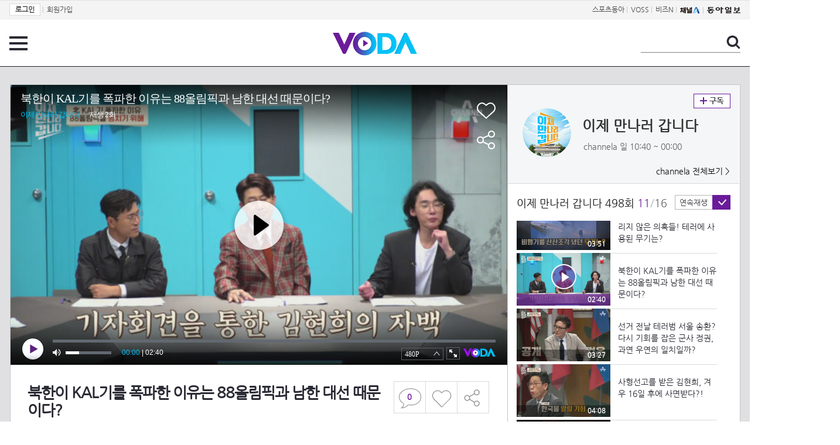

--- FILE ---
content_type: text/html; charset=UTF-8
request_url: https://voda.donga.com/view/3/all/39/2770279/1
body_size: 10668
content:
<!doctype html>
<html lang="ko">
    <head>
        <title>북한이 KAL기를 폭파한 이유는 88올림픽과 남한 대선 때문이다? | 보다</title>
        <meta name='keywords' content='보다, VODA, 동아일보, 동아닷컴, news, donga.com, voda'>
        <meta name='description' content="[21.07.04] 이만갑 498회 김현희가 밝힌 북한이 KAL기를 폭파한 이유! 채널A 이제 만나러 갑니다 매주(일) 밤 11시 방송">
        <meta name='writer' content='동아닷컴'>
        <meta http-equiv='Content-Type' content='text/html; charset=utf-8'>
        <meta http-equiv="X-UA-Compatible" content="IE=edge">
        <meta property="og:image" content="https://dimg.donga.com/egc/CDB/VODA/Article/CA1/WPG2110157D/60/e1/d3/87/60e1d387190da0a0a0a.jpg"/>
        <meta name='robots' content='index,follow'/><meta name='googlebot' content='index,follow'/><meta name='referrer' content='no-referrer-when-downgrade'><meta property='og:type' content='video'><meta property='og:site_name' content='voda.donga.com' /><meta property='og:title' content='북한이 KAL기를 폭파한 이유는 88올림픽과 남한 대선 때문이다?'/><meta property='og:image' content='https://dimg.donga.com/egc/CDB/VODA/Article/CA1/WPG2110157D/60/e1/d3/87/60e1d387190da0a0a0a.jpg'/><meta property='og:description' content='[21.07.04] 이만갑 498회 김현희가 밝힌 북한이 KAL기를 폭파한 이유! 채널A 이제 만나러 갑니다 매주(일) 밤 11시 방송'><meta property='og:url' content='https://voda.donga.com/view/3/all/39/2770279/1'><meta property='og:video' content='https://voda.donga.com/play?cid=2770279&isAutoPlay=0'><meta property='og:video:url' content='https://voda.donga.com/play?cid=2770279&isAutoPlay=0'><meta property='og:video:type' content='text/html' /><meta property='og:video:width' content='476'><meta property='og:video:height' content='268'><meta property='og:video' content='https://voda.donga.com/play?cid=2770279&isAutoPlay=0'><meta property='og:video:url' content='https://voda.donga.com/play?cid=2770279&isAutoPlay=0'><meta property='og:video:type' content='application/x-shockwave-flash' /><meta property='og:video:width' content='476'><meta property='og:video:height' content='268'><meta name='twitter:card' content='summary' /><meta name='twitter:image:src' content='https://dimg.donga.com/egc/CDB/VODA/Article/CA1/WPG2110157D/60/e1/d3/87/60e1d387190da0a0a0a.jpg' /><meta name='twitter:site' content='@dongamedia' /><meta name='twitter:url' content='https://voda.donga.com/view/3/all/39/2770279/1' /><meta name='twitter:description' content='[21.07.04] 이만갑 498회 김현희가 밝힌 북한이 KAL기를 폭파한 이유! 채널A 이제 만나러 갑니다 매주(일) 밤 11시 방송' /><meta name='twitter:title' content='북한이 KAL기를 폭파한 이유는 88올림픽과 남한 대선 때문이다?' />
        <link rel="image_src" href="https://dimg.donga.com/egc/CDB/VODA/Article/CA1/WPG2110157D/60/e1/d3/87/60e1d387190da0a0a0a.jpg" />
        <link rel='stylesheet' type='text/css' href='https://image.donga.com/voda/pc/2016/css/style.css?t=20240708'>
        <script type="text/javascript" src="https://image.donga.com/donga/js.v.1.0/jquery-latest.js"></script>
        <script type='text/javascript' src='https://image.donga.com/donga/js.v.1.0/jquery-ui.js'></script>
        <script type='text/javascript' src='https://image.donga.com/donga/js.v.1.0/jquery-cookie.js'></script>
        <script type='text/javascript' src='https://image.donga.com/donga/js.v.1.0/donga.js'></script>
            <script type="application/ld+json">
    {
      "@context": "https://schema.org",
      "@type": "VideoObject",
      "name": "북한이 KAL기를 폭파한 이유는 88올림픽과 남한 대선 때문이다?",
      "description": "[21.07.04] 이만갑 498회 김현희가 밝힌 북한이 KAL기를 폭파한 이유! 채널A 이제 만나러 갑니다 매주(일) 밤 11시 방송",
      "thumbnailUrl": [
        "https://dimg.donga.com/egc/CDB/VODA/Article/CA1/WPG2110157D/60/e1/d3/87/60e1d387190da0a0a0a.jpg"
       ],
      "uploadDate": "2021-07-05T00:20:00+09:00",
      "duration": "PT2M40S",
      "contentUrl": "https://voda.donga.com/play?cid=2770279&isAutoPlay=0",
      "embedUrl": "https://voda.donga.com/view/3/all/39/2770279/1",
      "regionsAllowed": ["kr"]
    }
    </script>
        <script type='text/javascript' src='https://image.donga.com/dac/VODA/voda_view_head_taboola.js'></script>
        
<script type="text/javascript" src="https://image.donga.com/donga/js.v.1.0/GAbuilder.js?t=20240911"></script>
<script type="text/javascript">
gabuilder = new GAbuilder('GTM-PSNN4TX') ;
let pageviewObj = {
    'up_login_status' : 'N'
}
gabuilder.GAScreen(pageviewObj);
</script>
    </head>
    <body >
        
<!-- Google Tag Manager (noscript) -->
<noscript><iframe src='https://www.googletagmanager.com/ns.html?id=GTM-PSNN4TX' height='0' width='0' style='display:none;visibility:hidden'></iframe></noscript>
<!-- End Google Tag Manager (noscript) -->
        <div class='skip'><a href='#content'>본문바로가기</a></div>

        <!-- gnb 영역 -->
        <div id='gnb'>
    <div class='gnbBox'>
        <ul class='gnbLeft'>
            <li><a href='https://secure.donga.com/membership/login.php?gourl=https%3A%2F%2Fvoda.donga.com%2Fview%2F3%2Fall%2F39%2F2770279%2F1'><strong>로그인</strong></a> | </li><li><a href='https://secure.donga.com/membership/join.php?gourl=https%3A%2F%2Fvoda.donga.com%2Fview%2F3%2Fall%2F39%2F2770279%2F1'>회원가입</a></li>
        </ul>
        <ul class='gnbRight'>
            <li><a href='https://sports.donga.com' target='_blank' alt='SPORTS' title='SPORTS'>스포츠동아</a> | </li><li><a href='https://studio.donga.com/' target='_blank' alt='VOSS' title='VOSS'>VOSS</a> | </li><li><a href='https://bizn.donga.com' target='_blank' alt='BIZN' title='BIZN'>비즈N</a> | </li><li><a href='http://www.ichannela.com/' target='_blank' alt='CHANNEL_A' title='CHANNEL_A'><img src='https://image.donga.com/pc/2022/images/common/btn_ichannela.png'></a></li><li><a href='https://www.donga.com'><img src='https://image.donga.com/pc/2022/images/common/btn_donga.png'></a></li>
        </ul>
    </div>
</div>
        <!-- //gnb 영역 -->

        <!-- header 영역 -->
        <div id='header'>
            <!-- 메뉴 -->
            <div class="menu">
                <a href="#" class="menuBtn" onClick='javascript:$(".menuLayer").toggle();return false;'>전체 메뉴</a>
                <!-- 메뉴 레이어 -->
                <div class='menuLayer' style='display:none;' onmouseover='javascript:$(".menuLayer").show();' onMouseOut='javascript:$(".menuLayer").hide();'>
                    <div class="menu_box player">
                        <strong class="tit">동영상</strong>
                        <ul class="list_menu">
                            <li><a href="https://voda.donga.com/List?p1=genre&p2=all">최신</a></li>
                            <li><a href="https://voda.donga.com/List?p1=genre&p2=bestclick">인기</a></li>
                            <!-- <li><a href="https://voda.donga.com/List?c=01010&p1=genre&p2=all">뉴스</a></li> -->
                            <li><a href="https://voda.donga.com/List?c=0102&p1=genre&p2=all">예능</a></li>
                            <li><a href="https://voda.donga.com/List?c=0103&p1=genre&p2=all">뮤직</a></li>
                            <li><a href="https://voda.donga.com/List?c=0109&p1=genre&p2=all">어린이</a></li>
                            <li><a href="https://voda.donga.com/List?c=0107&p1=genre&p2=all">스포츠</a></li>
                            <!-- <li><a href="https://voda.donga.com/List?c=0108&p1=genre&p2=all">게임</a></li> -->
                            <li><a href="https://voda.donga.com/List?c=0105&p1=genre&p2=all">교양</a></li>
                            <li><a href="https://voda.donga.com/List?c=0106&p1=genre&p2=all">라이프</a></li>
                            <li><a href="https://voda.donga.com/List?c=0104&p1=genre&p2=all">시사</a></li>
                            <li><a href="https://voda.donga.com/List?c=0101&p1=genre&p2=all">드라마/영화</a></li>
                        </ul>
                    </div>
                    <div class="menu_box program">
                        <strong class="tit">프로그램</strong>
                        <ul class="list_menu">
                            <li><a href="https://voda.donga.com/List?p1=program&p2=all">최신 업데이트</a></li>
                            <li><a href="https://voda.donga.com/List?c=0005&p1=program&p2=broad">방송사별</a></li>
                            <li><a href="https://voda.donga.com/List?p1=program&p2=weekly">요일별</a></li>
                        </ul>
                    </div>
                    <div class="menu_box my">
                        <strong class="tit">MY</strong>
                        <ul class="list_menu">
                            <li><a href="https://voda.donga.com/My/List?p1=recent">최근 본</a></li>
                            <li><a href="https://voda.donga.com/My/List?p1=like">좋아요</a></li>
                            <li><a href="https://voda.donga.com/My/Subscription">구독</a></li>
                        </ul>
                    </div>
                    <div class="menu_box tv_brand">
                        <strong class="tit">브랜드관</strong>
                        <ul class="list_menu">
                            <li><a href="https://voda.donga.com/Brand?c=0&p1=tvchosun&p4=0003"><span class="icon_brand tvcho">TV조선</span></a></li>
                            <li><a href="https://voda.donga.com/Brand?c=0&p1=mbn&p4=0006"><span class="icon_brand mbn">MBN</span></a></li>
                            <li><a href="https://voda.donga.com/Brand?c=0&p1=channela&p4=0004"><span class="icon_brand cha">채널A</span></a></li>
                            <li><a href="https://voda.donga.com/Brand?c=0&p1=jtbc&p4=0005"><span class="icon_brand jtbc">JTBC</span></a></li>
                            <!--<li><a href="https://voda.donga.com/Brand?c=0&p1=cjenm&p4=0007"><span class="icon_brand cjem">CJ ENM</span></a></li>-->
                            <li><a href="https://voda.donga.com/Brand?c=0&p1=kbs&p4=0008"><span class="icon_brand kbs">KBS</span></a></li>
                            <li><a href="https://voda.donga.com/Brand?c=0&p1=mbc&p4=0002"><span class="icon_brand mbc">MBC</span></a></li>
                            <li><a href="https://voda.donga.com/Brand?c=0&p1=sbs&p4=0001"><span class="icon_brand sbs">SBS</span></a></li>
                            <!-- <li><a href="#"><span class="icon_brand ebs">EBS</span></a></li> -->
                        </ul>
                    </div>
                    <a href='#' class="btn_close" onClick='javascript:$(".menuLayer").hide();return false;'>닫기</a>
                </div>
                <!-- //메뉴 레이어 -->
            </div>
            <!-- //메뉴 -->
            <h1><a href="https://voda.donga.com"><img src="https://image.donga.com/voda/pc/2016/images/logo.gif" alt="VODA" /></a></h1>
            <!-- 전체 검색 -->
            <div class="search">
                <form action="https://voda.donga.com/Search" name="search">
                    <fieldset>
                        <legend>검색</legend>
                        <input type="text" id="query" name="query" title="검색어 입력 " />
                        <a href="javascript:search.submit();">검색</a>
                    </fieldset>
                </form>
            </div>
            <!-- // 전체 검색 -->
        </div>
        <!-- //header 영역 -->        <div id="wrap">
            <!-- container -->
            <div id="container">
                <div id="content">
                    <div class="playView">
                        <!-- 상단 동영상 영역 -->
                        <div class="playAreaWrap">
                        <div class="playArea">
                            <div class="playAreaCon">
                                <div class="playLeft">
                                    <!-- iframe 동영상 영역 -->
                                    <iframe width="848" height="478" src="https://voda.donga.com/play?cid=2770279&prod=voda&isAutoPlay=1&reco=0" frameborder="0" allowfullscreen name="iframe" scrolling="no"></iframe>
                                    <!-- //iframe 동영상 영역 -->
                                    <div class="playInfo">
                                        <h1 class="tit">북한이 KAL기를 폭파한 이유는 88올림픽과 남한 대선 때문이다?</h1>
                                        <span>재생 <span id="playCnt">0</span>회  <span>|</span>  등록 2021.07.04</span>
                                        <div class="txtBox">
                                            <p class="txt">김현희가 밝힌 북한이 KAL기를 폭파한 이유! 채널A 이제 만나러 갑니다 매주(일) 밤 11시 방송</p>
                                            <!-- 더보기했을 떄 내용 -->
                                            <div class="txt2">
                                            <p>김현희가 밝힌 북한이 KAL기를 폭파한 이유! 채널A 이제 만나러 갑니다 매주(일) 밤 11시 방송<br><br><strong>영상물 등급&nbsp;&nbsp;</strong> 12세 이상 시청가 <br>
<strong>방영일&nbsp;&nbsp;&nbsp;&nbsp;&nbsp;&nbsp;&nbsp;&nbsp;&nbsp;&nbsp;</strong> 2021. 07. 04<br>
<strong>카테고리&nbsp;&nbsp;&nbsp;&nbsp;&nbsp;&nbsp;</strong> 예능</p>
                                                <ul>
                                                    
                                                </ul>
                                            </div>
                                            <!-- //더보기했을 떄 내용 -->
                                        </div>
                                        <a href="#" class="more" onclick="javascript:return false;">더보기</a>
                                        <script type='text/javascript' src='https://image.donga.com/dac/VODA/voda_view_content.js'></script>
                                        <div class='play_bottom_ad'><script src='https://image.donga.com/dac/VODA/PC/voda_view_center_banner.js' type='text/javascript'></script></div>

                                        <ul class="btnArea">
                                            <li class="comment">
                                                <a href="#replyLayer" id="replyCnt"></a>
                                            </li>
                                            <span id='likeCnt' style='display:none;'></span><li class='like' onclick='javascript:return _spinTopLike(spinTopParams);' id='likeBtn'><a href='#'>좋아요</a></li> <li class='like' id='likeBox' style='display:none;'><a href='#' class='on' ></a></li>
                                            <li class="share">
                                                <a href="#none" class="shareBtn" onClick='javascript:$(".shareLayer").toggle();'>공유하기</a>
                                            </li>
                                        </ul>
                                        <div class='shareLayer' style='display:none;' onmouseover='javascript:$(".shareLayer").show();' onMouseOut='javascript:$(".shareLayer").hide();' >
                                            <span class="title">공유하기</span>
                                            <ul class="sns_list">

                                                <li><a href="#" onclick = "window.open( 'http://www.facebook.com/sharer.php?u=https%3A%2F%2Fvoda.donga.com%2Fview%2F3%2Fall%2F39%2F2770279%2F1', '_SNS', 'width=760,height=500' ) ;return false;"><span class="icon_sns facebook">페이스북</span></a></li>
                                                <li><a href="#" onclick = "window.open( 'http://twitter.com/share?text=%EB%B6%81%ED%95%9C%EC%9D%B4%20KAL%EA%B8%B0%EB%A5%BC%20%ED%8F%AD%ED%8C%8C%ED%95%9C%20%EC%9D%B4%EC%9C%A0%EB%8A%94%2088%EC%98%AC%EB%A6%BC%ED%94%BD%EA%B3%BC%20%EB%82%A8%ED%95%9C%20%EB%8C%80%EC%84%A0%20%EB%95%8C%EB%AC%B8%EC%9D%B4%EB%8B%A4%3F%20%3A%20VODA%20donga.com&url=https%3A%2F%2Fvoda.donga.com%2Fview%2F3%2Fall%2F39%2F2770279%2F1', '_SNS', 'width=860,height=500' ) ;return false;"><span class="icon_sns twitter">트위터</span></a></li>

                                                
                                                <li class="url">
                                                    <input type="text" class="url_inp" value="https://voda.donga.com/view/3/all/39/2770279/1"  id="url1"><a href="#" class="btn_copyurl" onclick="javascript:copyUrl('url1'); return false;">url복사</a>
                                                    <span class="txt" id="url1Txt">URL주소가 <em>복사</em>되었습니다.</span>
                                                </li>

                                            </ul>
                                            <a href='#none' class="btn_close" onClick='javascript:$(".shareLayer").hide();return false;'>닫기</a>
                                        </div>
                                    </div>
                                </div>
                                <div class="playRight">
                                    <div class="titBox">
    <div class='imgBox prgBg'><img src='https://dimg.donga.com/egc/CDB/VODA/Article/Program/CA1/WPG2110157D/CA1WPG2110157D851_thumb.jpg' alt='' /><span class='bg'></span></div>
    <div class="infoBox">
        <h2><a href='https://voda.donga.com/Program?cid=546194'>이제 만나러 갑니다</a></h2>
        <span class="info">channela 일  10:40 ~ 00:00</span>
    </div>
    <span class="subscribe">
        <a href='#' id='favorite0' onclick='javascript:return _spinTopFavorite(spinTopParams, 0);'>구독</a><a href='#' id='disfavorite0' onclick='javascript:return _spinTopDisFavorite(spinTopParams, 0);' class='on' style='display:none;'>구독</a>
    </span>
    <span class="all"><a href='https://voda.donga.com/Brand?c=0&p1=channela' >channela 전체보기 ></a></span>
</div>
                                    <div class="titListBox">
                                        <div>
                                            <div class="info">
                                                <span class="name">이제 만나러 갑니다 498회</span>  <span class='cur'>11</span><span class='slash'>/</span><span class='tot'>16</span>
                                            </div>
                                            <span class="autoPlayBox">
                                                    <span class="autoPlay">연속재생</span><span class="chk" id="chk_auto">동의</span>
                                            </span>
                                        </div>
                                        <div class="titList">
                                            <ul id="mydiv">
                                               <li>
    <a href="https://voda.donga.com/view/3/all/39/2765710/1">
        <div class="thumb">
            <img src="https://dimg.donga.com/c/160/90/95/1/egc/CDB/VODA/Article/CA1/WPG2110157D/60/de/eb/29/60deeb2903cba0a0a0a.jpg" alt="" />
            <div class="play_info">
                <span class="time">00:44</span>
            </div>
            
        </div>
        <div class="thumb_txt">
            <p>[예고] 대한민국을 뒤흔든 KAL기 폭파사건의 진실은?</p>
        </div>
    </a>
</li><li>
    <a href="https://voda.donga.com/view/3/all/39/2770060/1">
        <div class="thumb">
            <img src="https://dimg.donga.com/c/160/90/95/1/egc/CDB/VODA/Article/CA1/WPG2110157D/60/e1/c9/36/60e1c93613faa0a0a0a.jpg" alt="" />
            <div class="play_info">
                <span class="time">04:12</span>
            </div>
            
        </div>
        <div class="thumb_txt">
            <p>김일성 회고록 ＂세기와 더불어＂ 한국에서 판매?! 논란의 중심이 된 이유는?</p>
        </div>
    </a>
</li><li>
    <a href="https://voda.donga.com/view/3/all/39/2770105/1">
        <div class="thumb">
            <img src="https://dimg.donga.com/c/160/90/95/1/egc/CDB/VODA/Article/CA1/WPG2110157D/60/e1/c9/36/60e1c9361c3ba0a0a0a.jpg" alt="" />
            <div class="play_info">
                <span class="time">05:39</span>
            </div>
            
        </div>
        <div class="thumb_txt">
            <p>논란의 중심, 김일성 회고록! 과연 국내에서 판매해도 될까?</p>
        </div>
    </a>
</li><li>
    <a href="https://voda.donga.com/view/3/all/39/2770120/1">
        <div class="thumb">
            <img src="https://dimg.donga.com/c/160/90/95/1/egc/CDB/VODA/Article/CA1/WPG2110157D/60/e1/c9/ae/60e1c9ae0164a0a0a0a.jpg" alt="" />
            <div class="play_info">
                <span class="time">03:50</span>
            </div>
            
        </div>
        <div class="thumb_txt">
            <p>＂세기와 더불어＂의 한국 판매, 종민과 희석의 생각은?</p>
        </div>
    </a>
</li><li>
    <a href="https://voda.donga.com/view/3/all/39/2770141/1">
        <div class="thumb">
            <img src="https://dimg.donga.com/c/160/90/95/1/egc/CDB/VODA/Article/CA1/WPG2110157D/60/e1/ca/27/60e1ca27087aa0a0a0a.jpg" alt="" />
            <div class="play_info">
                <span class="time">02:59</span>
            </div>
            
        </div>
        <div class="thumb_txt">
            <p>김정은 사망 논란의 중심, 북한 외교관 출신 태영호 의원의 양심고백!</p>
        </div>
    </a>
</li><li>
    <a href="https://voda.donga.com/view/3/all/39/2770168/1">
        <div class="thumb">
            <img src="https://dimg.donga.com/c/160/90/95/1/egc/CDB/VODA/Article/CA1/WPG2110157D/60/e1/cc/7e/60e1cc7e2134a0a0a0a.jpg" alt="" />
            <div class="play_info">
                <span class="time">02:54</span>
            </div>
            
        </div>
        <div class="thumb_txt">
            <p>KAL기 폭파사건에 연루된 한국! 사건 이틀만에 테러리스트를 검거하다?!</p>
        </div>
    </a>
</li><li>
    <a href="https://voda.donga.com/view/3/all/39/2770195/1">
        <div class="thumb">
            <img src="https://dimg.donga.com/c/160/90/95/1/egc/CDB/VODA/Article/CA1/WPG2110157D/60/e1/cd/e5/60e1cde51c60a0a0a0a.jpg" alt="" />
            <div class="play_info">
                <span class="time">03:27</span>
            </div>
            
        </div>
        <div class="thumb_txt">
            <p>마지막 임무, 자결 실패? 희대의 테러리스트 김현희의 정체는?</p>
        </div>
    </a>
</li><li>
    <a href="https://voda.donga.com/view/3/all/39/2770204/1">
        <div class="thumb">
            <img src="https://dimg.donga.com/c/160/90/95/1/egc/CDB/VODA/Article/CA1/WPG2110157D/60/e1/ce/d6/60e1ced61878a0a0a0a.jpg" alt="" />
            <div class="play_info">
                <span class="time">03:47</span>
            </div>
            
        </div>
        <div class="thumb_txt">
            <p>KAL기 폭파 사건의 주범 김현희가 신분을 밝히게 된 계기?</p>
        </div>
    </a>
</li><li>
    <a href="https://voda.donga.com/view/3/all/39/2770231/1">
        <div class="thumb">
            <img src="https://dimg.donga.com/c/160/90/95/1/egc/CDB/VODA/Article/CA1/WPG2110157D/60/e1/cf/c6/60e1cfc61b82a0a0a0a.jpg" alt="" />
            <div class="play_info">
                <span class="time">03:30</span>
            </div>
            
        </div>
        <div class="thumb_txt">
            <p>北외교관 출신이 밝히는 KAL기 폭파 사건 후폭풍! 前남파 공작원이 말하는 진실은?</p>
        </div>
    </a>
</li><li>
    <a href="https://voda.donga.com/view/3/all/39/2770234/1">
        <div class="thumb">
            <img src="https://dimg.donga.com/c/160/90/95/1/egc/CDB/VODA/Article/CA1/WPG2110157D/60/e1/cf/c6/60e1cfc62650a0a0a0a.jpg" alt="" />
            <div class="play_info">
                <span class="time">03:51</span>
            </div>
            
        </div>
        <div class="thumb_txt">
            <p>KAL기 폭파사건, 아직도 풀리지 않은 의혹들! 테러에 사용된 무기는?</p>
        </div>
    </a>
</li><li>
    <a href="https://voda.donga.com/view/3/all/39/2770279/1">
        <div class="thumb">
            <img src="https://dimg.donga.com/c/160/90/95/1/egc/CDB/VODA/Article/CA1/WPG2110157D/60/e1/d3/87/60e1d387190da0a0a0a.jpg" alt="" />
            <div class="play_info on">
                <span class="time">02:40</span>
            </div>
            <span class='play'>재생중</span>
        </div>
        <div class="thumb_txt">
            <p>북한이 KAL기를 폭파한 이유는 88올림픽과 남한 대선 때문이다?</p>
        </div>
    </a>
</li><li>
    <a href="https://voda.donga.com/view/3/all/39/2770312/1">
        <div class="thumb">
            <img src="https://dimg.donga.com/c/160/90/95/1/egc/CDB/VODA/Article/CA1/WPG2110157D/60/e1/d4/eb/60e1d4eb1037a0a0a0a.jpg" alt="" />
            <div class="play_info">
                <span class="time">03:27</span>
            </div>
            
        </div>
        <div class="thumb_txt">
            <p>선거 전날 테러범 서울 송환? 다시 기회를 잡은 군사 정권, 과연 우연의 일치일까?</p>
        </div>
    </a>
</li><li>
    <a href="https://voda.donga.com/view/3/all/39/2770318/1">
        <div class="thumb">
            <img src="https://dimg.donga.com/c/160/90/95/1/egc/CDB/VODA/Article/CA1/WPG2110157D/60/e1/d5/dd/60e1d5dd0df9a0a0a0a.jpg" alt="" />
            <div class="play_info">
                <span class="time">04:08</span>
            </div>
            
        </div>
        <div class="thumb_txt">
            <p>사형선고를 받은 김현희, 겨우 16일 후에 사면받다?!</p>
        </div>
    </a>
</li><li>
    <a href="https://voda.donga.com/view/3/all/39/2770339/1">
        <div class="thumb">
            <img src="https://dimg.donga.com/c/160/90/95/1/egc/CDB/VODA/Article/CA1/WPG2110157D/60/e1/d8/34/60e1d8342657a0a0a0a.png" alt="" />
            <div class="play_info">
                <span class="time">13:27</span>
            </div>
            
        </div>
        <div class="thumb_txt">
            <p>[시크릿 코드'115'] 115명의 국민이 사망한 KAL기 폭파 사건, 범인은 북한?</p>
        </div>
    </a>
</li><li>
    <a href="https://voda.donga.com/view/3/all/39/2770345/1">
        <div class="thumb">
            <img src="https://dimg.donga.com/c/160/90/95/1/egc/CDB/VODA/Article/CA1/WPG2110157D/60/e1/d8/b2/60e1d8b2047fa0a0a0a.png" alt="" />
            <div class="play_info">
                <span class="time">13:43</span>
            </div>
            
        </div>
        <div class="thumb_txt">
            <p>기상천외 북한의 신격화, 김일성 회고록! 북한에서는 안읽으면 간첩?</p>
        </div>
    </a>
</li><li>
    <a href="https://voda.donga.com/view/3/all/39/3480028/1">
        <div class="thumb">
            <img src="https://dimg.donga.com/c/160/90/95/1/egc/CDB/VODA/Article/CA1/WPG2110157D/62/bc/61/73/62bc61730a4ca0a0a0a.png" alt="" />
            <div class="play_info">
                <span class="time">16:54</span>
            </div>
            
        </div>
        <div class="thumb_txt">
            <p>[#이만갑모아보기] 16일 만에 석방된 희대의 테러리스트 김현희?! KAL기 폭파 사건의 진실</p>
        </div>
    </a>
</li>
                                            </ul>
                                        </div>
                                    </div>
                                    <div class='aside_bottom_ad'><script src='https://image.donga.com/dac/VODA/PC/voda_view_aside_bottom.js' type='text/javascript'></script></div>
                                </div>
                            </div>

                        <div class='ad_right01'><script type='text/javascript' src='https://image.donga.com/dac/VODA/voda_view_right_wing_20170223.js'></script></div>
                        <div class='ad_left01'><script src='https://image.donga.com/dac/VODA/PC/voda_view_left_wing.js' type='text/javascript'></script></div>
                        </div>
                </div>
<script>
    $(document).ready(function(){
        $('.playInfo .more').click(function(){
            $('.playLeft').toggleClass('on');
            if ($('.playLeft').hasClass('on'))
            {
                $('.playLeft').css('height','auto');
            }
            /* 더보기했을 때 */
            $('.playInfo .txt2').toggleClass('on');

            if ($('.playInfo .txt2').hasClass('on'))
            {
                $('.playInfo .txt').css('display','none');
                $('.playInfo .more').text('닫기');
            }
            else
            {
                $('.playInfo .txt').css('display','block');
                $('.playInfo .more').text('더보기');

            }

            /* 더보기했을 때 동영상리스트 높이 */
            $('.titListBox .titList ul').toggleClass('on');
            if ($('.titListBox .titList ul').hasClass('on'))
            {
                var moreTxtH = $('.playInfo .txtBox .txt2.on').height();
                var listH = $('.titListBox .titList ul').height();
                var morelistH = listH+moreTxtH+30;
                $('.titListBox .titList').css('height',morelistH);
                $('.titListBox .titList ul').css('height',morelistH);
            }
            else
            {
                $('.titListBox .titList').css('height','411px');
                $('.titListBox .titList ul').css('height','411px');
            }
        });
    });
</script>
<script>
    function sendAdLog(track_url) {
        var param = {
            f: track_url
        } ;
        $.ajax({
            url: "https://voda.donga.com/OPENAPI/voda/sendlog",
            data: param,
            type: "post",
            success : function() {
            },
            error : function(){
                console.log("error");
            }
        });
    }

    var cookie_chk = "0" ;

    if (cookie_chk == 1)
    {
        $('#likeBtn').hide() ;
        $('#likeBox').show() ;
    }
    else
    {
        $("#likeBtn").click( function(){
            $('#likeBtn').hide() ;
            $('#likeBox').show() ;
        });
    }
    $("#likeBox").click( function(){
        alert('이미 추천하였습니다.') ;
        return false;
    });
    function getSpinTopCount()
    {
        $.getJSON ( "https://spintop.donga.com/comment?jsoncallback=?", {
            m: "newsinfo" ,
            p3: "voda.donga.com" ,
            p4: "VODA.2770279"
        })
        .done ( function( result ) {
            var data = $.parseJSON(result);
            if (data.DATA)
            {
                $('#playCnt').html( data.DATA.ref2  ) ;
            }
            else
            {
                $('#playCnt').html( 0 ) ;
            }
        })
        .error ( function( result ) {
        });
    }
    function getCommentCount()
    {
        $.getJSON ( "https://spintop.donga.com/comment?jsoncallback=?", {
            m: "count" ,
            p3: "voda.donga.com" ,
            p4: "VODA.2770279"
        })
        .done ( function( result ) {
            $('#replyCnt').html( '<strong>'+result+'</strong>' ) ;
        })
        .error ( function( result ) {
        });
    }
    getSpinTopCount();
    getCommentCount();

</script>
                        <!-- //상단 동영상 영역 -->
<script type='text/javascript' src='https://image.donga.com/dac/VODA/voda_view_taboola.js'></script>

<div class="playViewCon">
    <!-- 당신이 좋아 할 만한 영상 -->
    <div>
        <h3>당신이 좋아 할 만한 영상</h3>
        <ul class="thumb_list">
                        <li>
                <a href="javascript:sendRecommendLog('M01_TZ202601165448', '6061786');">
                <div class="thumb">
                    <img src="https://dimg.donga.com/c/240/135/95/1/egc/CDB/VODA/Article/K02/T2025-0254/K02_PS-2026003023-01-000_20260116_TECH001601.jpg" alt="" />
                    <div class="play_info">
                        <span class="play">재생</span>
                        <span class="time">00:32</span>
                    </div>
                </div>
                <div class="thumb_txt">
                    <span class="tit">친밀한 리플리</span>
                    <span class="txt">[79회 예고] 내 엄마는 왜 죽이셨어요?! [친밀한 리플리] | KBS 방송</span>
                </div>
                <span class="line"></span>
            </a>
        </li>            <li>
                <a href="javascript:sendRecommendLog('M01_TZ202601165448', '2125058');">
                <div class="thumb">
                    <img src="https://dimg.donga.com/c/240/135/95/1/egc/CDB/VODA/Article/S01/V0000010182/5f/ed/e2/d5/5fede2d509300.jpg" alt="" />
                    <div class="play_info">
                        <span class="play">재생</span>
                        <span class="time">03:01</span>
                    </div>
                </div>
                <div class="thumb_txt">
                    <span class="tit">SBS 인기가요</span>
                    <span class="txt">‘블랙핑크’의 압도적인 카리스마♨ ‘How You Like That’</span>
                </div>
                <span class="line"></span>
            </a>
        </li>            <li>
                <a href="javascript:sendRecommendLog('M01_TZ202601165448', '6062281');">
                <div class="thumb">
                    <img src="https://dimg.donga.com/c/240/135/95/1/egc/CDB/VODA/Article/S01/P473138112/S01_477724101834.jpg" alt="" />
                    <div class="play_info">
                        <span class="play">재생</span>
                        <span class="time">00:45</span>
                    </div>
                </div>
                <div class="thumb_txt">
                    <span class="tit">오늘부터 인간입니다만</span>
                    <span class="txt">[2회 예고] “소원이 뭐야?” 김혜윤, 기억 못 하는 로몬에게 은근슬쩍 제안↗</span>
                </div>
                <span class="line"></span>
            </a>
        </li>            <li>
                <a href="javascript:sendRecommendLog('M01_TZ202601165448', '6061393');">
                <div class="thumb">
                    <img src="https://dimg.donga.com/c/240/135/95/1/egc/CDB/VODA/Article/M01/T41016G/M01_T2202601165418154.jpg" alt="" />
                    <div class="play_info">
                        <span class="play">재생</span>
                        <span class="time">00:30</span>
                    </div>
                </div>
                <div class="thumb_txt">
                    <span class="tit">서프라이즈 미스터리 살롱</span>
                    <span class="txt">[티저] 초대받은 자만 입장 가능 서프라이즈 미스터리 살롱 Coming Soon, MBC 260125 방송</span>
                </div>
                <span class="line"></span>
            </a>
        </li>            <li>
                <a href="javascript:sendRecommendLog('M01_TZ202601165448', '6061750');">
                <div class="thumb">
                    <img src="https://dimg.donga.com/c/240/135/95/1/egc/CDB/VODA/Article/K02/T2025-0254/K02_PS-2026003023-01-000_MFSC274.jpg" alt="" />
                    <div class="play_info">
                        <span class="play">재생</span>
                        <span class="time">03:35</span>
                    </div>
                </div>
                <div class="thumb_txt">
                    <span class="tit">친밀한 리플리</span>
                    <span class="txt">＂살려줘 누님...＂ 살기 위해 이승연에게 비는 최종환 [친밀한 리플리] | KBS 260116 방송 </span>
                </div>
                <span class="line"></span>
            </a>
        </li>            <li>
                <a href="javascript:sendRecommendLog('M01_TZ202601165448', '6062338');">
                <div class="thumb">
                    <img src="https://dimg.donga.com/c/240/135/95/1/egc/CDB/VODA/Article/M01/T60507G/M01_T220260116544915.jpg" alt="" />
                    <div class="play_info">
                        <span class="play">재생</span>
                        <span class="time">00:35</span>
                    </div>
                </div>
                <div class="thumb_txt">
                    <span class="tit">판사 이한영</span>
                    <span class="txt">[6회 예고] ＂강신진, 당신이 가야할 곳은 법정이야＂, MBC 260117 방송</span>
                </div>
                <span class="line"></span>
            </a>
        </li>            <li>
                <a href="javascript:sendRecommendLog('M01_TZ202601165448', '6061780');">
                <div class="thumb">
                    <img src="https://dimg.donga.com/c/240/135/95/1/egc/CDB/VODA/Article/K02/T2025-0254/K02_PS-2026003023-01-000_MFSC9641.jpg" alt="" />
                    <div class="play_info">
                        <span class="play">재생</span>
                        <span class="time">10:08</span>
                    </div>
                </div>
                <div class="thumb_txt">
                    <span class="tit">친밀한 리플리</span>
                    <span class="txt">[78회 하이라이트] 납치당한 최종환이 사라졌다?!, 최종환을 빼내간 사람은?! [친밀한 리플리] | KBS 260116 방송 </span>
                </div>
                <span class="line"></span>
            </a>
        </li>            <li>
                <a href="javascript:sendRecommendLog('M01_TZ202601165448', '6061774');">
                <div class="thumb">
                    <img src="https://dimg.donga.com/c/240/135/95/1/egc/CDB/VODA/Article/K02/T2025-0254/K02_PS-2026003023-01-000_MFSC8941.jpg" alt="" />
                    <div class="play_info">
                        <span class="play">재생</span>
                        <span class="time">03:28</span>
                    </div>
                </div>
                <div class="thumb_txt">
                    <span class="tit">친밀한 리플리</span>
                    <span class="txt">이시아가 최종환을 살린 이유는? ＂죽이고 싶었어요＂ [친밀한 리플리] | KBS 260116 방송 </span>
                </div>
                <span class="line"></span>
            </a>
        </li>            <li>
                <a href="javascript:sendRecommendLog('M01_TZ202601165448', '1692672');">
                <div class="thumb">
                    <img src="https://dimg.donga.com/c/240/135/95/1/egc/CDB/VODA/Article/M01/T73547/5f/e1/a2/9a/5fe1a29a23760.jpg" alt="" />
                    <div class="play_info">
                        <span class="play">재생</span>
                        <span class="time">03:11</span>
                    </div>
                </div>
                <div class="thumb_txt">
                    <span class="tit">쇼! 음악중심</span>
                    <span class="txt">블랙핑크 - Kill This Love(BLACKPINK - Kill This Love)</span>
                </div>
                <span class="line"></span>
            </a>
        </li>            <li>
                <a href="javascript:sendRecommendLog('M01_TZ202601165448', '6061741');">
                <div class="thumb">
                    <img src="https://dimg.donga.com/c/240/135/95/1/egc/CDB/VODA/Article/K02/T2025-0254/K02_PS-2026003023-01-000_MFSC1556.jpg" alt="" />
                    <div class="play_info">
                        <span class="play">재생</span>
                        <span class="time">02:20</span>
                    </div>
                </div>
                <div class="thumb_txt">
                    <span class="tit">친밀한 리플리</span>
                    <span class="txt">＂내 손에 죽어 마땅해＂ 최종환을 향해 억눌러온 분노를 터뜨리는 설정환 [친밀한 리플리] | KBS 260116 방송 </span>
                </div>
                <span class="line"></span>
            </a>
        </li>            <li>
                <a href="javascript:sendRecommendLog('M01_TZ202601165448', '2206560');">
                <div class="thumb">
                    <img src="https://dimg.donga.com/c/240/135/95/1/egc/CDB/VODA/Article/M01/T73547/5f/fa/6e/a6/5ffa6ea600290.jpg" alt="" />
                    <div class="play_info">
                        <span class="play">재생</span>
                        <span class="time">03:21</span>
                    </div>
                </div>
                <div class="thumb_txt">
                    <span class="tit">쇼! 음악중심</span>
                    <span class="txt">블랙핑크 -Pretty Savage (BLACKPINK -Pretty Savage) MBC 201010 방송</span>
                </div>
                <span class="line"></span>
            </a>
        </li>            <li>
                <a href="javascript:sendRecommendLog('M01_TZ202601165448', '6061756');">
                <div class="thumb">
                    <img src="https://dimg.donga.com/c/240/135/95/1/egc/CDB/VODA/Article/K02/T2025-0254/K02_PS-2026003023-01-000_MFSC5271.jpg" alt="" />
                    <div class="play_info">
                        <span class="play">재생</span>
                        <span class="time">02:50</span>
                    </div>
                </div>
                <div class="thumb_txt">
                    <span class="tit">친밀한 리플리</span>
                    <span class="txt">＂날 지키려고요?＂ 이일화의 숨은 뜻을 이제야 알게 된 이시아 [친밀한 리플리] | KBS 260116 방송 </span>
                </div>
                <span class="line"></span>
            </a>
        </li>            <li>
                <a href="javascript:sendRecommendLog('M01_TZ202601165448', '6061753');">
                <div class="thumb">
                    <img src="https://dimg.donga.com/c/240/135/95/1/egc/CDB/VODA/Article/K02/T2025-0254/K02_PS-2026003023-01-000_MFSC3376.jpg" alt="" />
                    <div class="play_info">
                        <span class="play">재생</span>
                        <span class="time">02:10</span>
                    </div>
                </div>
                <div class="thumb_txt">
                    <span class="tit">친밀한 리플리</span>
                    <span class="txt">최종환을 향한 이승연의 살벌한 협박 ＂걔 건드리면 가만 안 둬＂ [친밀한 리플리] | KBS 260116 방송 </span>
                </div>
                <span class="line"></span>
            </a>
        </li>            <li>
                <a href="javascript:sendRecommendLog('M01_TZ202601165448', '6061759');">
                <div class="thumb">
                    <img src="https://dimg.donga.com/c/240/135/95/1/egc/CDB/VODA/Article/K02/T2025-0254/K02_PS-2026003023-01-000_MFSC4560.jpg" alt="" />
                    <div class="play_info">
                        <span class="play">재생</span>
                        <span class="time">02:22</span>
                    </div>
                </div>
                <div class="thumb_txt">
                    <span class="tit">친밀한 리플리</span>
                    <span class="txt">＂정원이 네 친 아버지가...＂ 충격적인 사실에 할 말을 잃은 한기웅 [친밀한 리플리] | KBS 260116 방송 </span>
                </div>
                <span class="line"></span>
            </a>
        </li>            <li>
                <a href="javascript:sendRecommendLog('M01_TZ202601165448', '6061771');">
                <div class="thumb">
                    <img src="https://dimg.donga.com/c/240/135/95/1/egc/CDB/VODA/Article/K02/T2025-0254/K02_PS-2026003023-01-000_MFSC7581.jpg" alt="" />
                    <div class="play_info">
                        <span class="play">재생</span>
                        <span class="time">01:47</span>
                    </div>
                </div>
                <div class="thumb_txt">
                    <span class="tit">친밀한 리플리</span>
                    <span class="txt">사라진 최종환, 최종환을 빼내간 사람은?! ＂네가 데리고 있어?＂ [친밀한 리플리] | KBS 260116 방송 </span>
                </div>
                <span class="line"></span>
            </a>
        </li>            <li>
                <a href="javascript:sendRecommendLog('M01_TZ202601165448', '6062452');">
                <div class="thumb">
                    <img src="https://dimg.donga.com/c/240/135/95/1/egc/CDB/VODA/Article/J01/PR10011883/J01_VO10897040413.jpg" alt="" />
                    <div class="play_info">
                        <span class="play">재생</span>
                        <span class="time">28:06</span>
                    </div>
                </div>
                <div class="thumb_txt">
                    <span class="tit">러브 미</span>
                    <span class="txt">[9-10회 하이라이트] 장률의 무정자증 진단 비밀로 해달라고 했지만... 선넘은 선전포고에 ️폭탄 질문️한 서현진🤯 | JTBC 260116 방송</span>
                </div>
                <span class="line"></span>
            </a>
        </li>            <li>
                <a href="javascript:sendRecommendLog('M01_TZ202601165448', '6061762');">
                <div class="thumb">
                    <img src="https://dimg.donga.com/c/240/135/95/1/egc/CDB/VODA/Article/K02/T2025-0254/K02_PS-2026003023-01-000_MFSC6512.jpg" alt="" />
                    <div class="play_info">
                        <span class="play">재생</span>
                        <span class="time">02:12</span>
                    </div>
                </div>
                <div class="thumb_txt">
                    <span class="tit">친밀한 리플리</span>
                    <span class="txt">선넘는 이효나의 입을 막는 이시아 ＂그만하세요＂ [친밀한 리플리] | KBS 260116 방송 </span>
                </div>
                <span class="line"></span>
            </a>
        </li>            <li>
                <a href="javascript:sendRecommendLog('M01_TZ202601165448', '970523');">
                <div class="thumb">
                    <img src="https://dimg.donga.com/c/240/135/95/1/egc/CDB/VODA/Article/M01/T73547/5f/ee/63/cf/5fee63cf01bf0.jpg" alt="" />
                    <div class="play_info">
                        <span class="play">재생</span>
                        <span class="time">03:33</span>
                    </div>
                </div>
                <div class="thumb_txt">
                    <span class="tit">쇼! 음악중심</span>
                    <span class="txt">블랙핑크 - 마지막처럼 (BLACKPINK - AS IF IT'S YOUR LAST)</span>
                </div>
                <span class="line"></span>
            </a>
        </li>            <li>
                <a href="javascript:sendRecommendLog('M01_TZ202601165448', '6062518');">
                <div class="thumb">
                    <img src="https://dimg.donga.com/c/240/135/95/1/egc/CDB/VODA/Article/M01/T70346/M01_T2202601175461634.jpg" alt="" />
                    <div class="play_info">
                        <span class="play">재생</span>
                        <span class="time">03:18</span>
                    </div>
                </div>
                <div class="thumb_txt">
                    <span class="tit">나 혼자 산다</span>
                    <span class="txt">[631회 예고] 멀티플레이어 배우 배나라의 생활 꿀팁 & 사촌들을 서울로 초대한 김대호, MBC 260123 방송</span>
                </div>
                <span class="line"></span>
            </a>
        </li>            <li>
                <a href="javascript:sendRecommendLog('M01_TZ202601165448', '6062509');">
                <div class="thumb">
                    <img src="https://dimg.donga.com/c/240/135/95/1/egc/CDB/VODA/Article/S01/P475968154/S01_477725664198.jpg" alt="" />
                    <div class="play_info">
                        <span class="play">재생</span>
                        <span class="time">01:28</span>
                    </div>
                </div>
                <div class="thumb_txt">
                    <span class="tit">내겐 너무 까칠한 매니저 - 비서진</span>
                    <span class="txt">[1월 23일 예고] 이서진×김광규, ‘my 스타’ 박신혜 컨디션 난조로 처음 겪는 병수발</span>
                </div>
                <span class="line"></span>
            </a>
        </li>
           </ul>
    </div>
    <!-- //당신이 좋아 할 만한 영상 -->

    <div class="etcBox"><a name='replyLayer'></a>
    <link rel='stylesheet' type='text/css' href='https://image.donga.com/donga/css.v.2.0/donga_reply.css?t=20230525'><script type='text/javascript' src='https://image.donga.com/donga/js.v.4.0/spintop-comment.js?t=20230525'></script>
<div id='spinTopLayer'></div>
<script>
var spinTopLoginUrl = "https://secure.donga.com/membership/login.php?gourl=https%3A%2F%2Fvoda.donga.com%2Fview%2F3%2Fall%2F39%2F2770279%2F1" ;
var spinTopParams = new Array();
$(document).ready( function() {
    spinTopParams['length'] = '10' ;
    spinTopParams['site'] = 'voda.donga.com' ;
    spinTopParams['newsid'] = 'VODA.2770279' ;
    spinTopParams['newsurl'] = 'https://voda.donga.com/view/3/all/39/2770279/1' ;
    spinTopParams['newstitle'] = '[#이만갑모아보기] 16일 만에 석방된 희대의 테러리스트 김현희?! KAL기 폭파 사건의 진실' ;
    spinTopParams['newsimage'] = '' ;
    spinTopParams['cuscommentid'] = 'spinTopLayer' ;
    _spinTop (spinTopParams, 1 ) ;
}) ;
</script>
<script>
    spinTopParams['prod'] = "VODA" ;
    spinTopParams['service'] = 'subscription' ;
    spinTopParams['program_cid'] = '546194' ;
    spinTopParams['program_title'] = "이제 만나러 갑니다" ;
    spinTopParams['favoriteid'] = "" ;
</script>
            <!-- 방송사별 홍보영역 -->
                <div class="adArea">
                        
                </div>
                <!-- //방송사별 홍보영역 -->
            </div>
        </div>
    </div>


<script type='text/javascript' src='https://image.donga.com/donga/js/kakao.2015.min.js'></script>
<script>
Kakao.init('74003f1ebb803306a161656f4cfe34c4');

var autoPlay = $.cookie('VODA_PLAYER_AUTO')  ;
if( !autoPlay ) { $.cookie('VODA_PLAYER_AUTO', '1', { expires: 30, domain: 'voda.donga.com' }); autoPlay = "1"; }
$('.autoPlayBox').click(function(){
    if( autoPlay == "1") { autoPlay = 0; $('.chk').addClass("on"); $.cookie('VODA_PLAYER_AUTO', '0', { expires: 30, domain: 'voda.donga.com' }); }
    else { autoPlay = 1; $('.chk').removeClass("on"); $.cookie('VODA_PLAYER_AUTO', '1', { expires: 30, domain: 'voda.donga.com' }); }
});

function nextClip() {
    var auto = $.cookie('VODA_PLAYER_AUTO')  ;
    if(auto == "1") $(location).attr('href', "https://voda.donga.com/view/3/all/39/2770312/1");
}

function sendRecommendLog(action, link){
   timestamp = new Date().getTime();
    var recom_url = "http://olaplog.smartmediarep.com/api/v1/olap/olap.sb?version=1.0";
        recom_url += "&requesttime=20260117044751";
        recom_url += "&media=SMR_MEMBERS";
        recom_url += "&site=SMRINDONGA";
        recom_url += "&page=CLIP_END";
        recom_url += "&layout=L1";
        recom_url += "&cpid=CD";
        recom_url += "&channelid=";
        recom_url += "&section=";
        recom_url += "&brand=";
        recom_url += "&programid=";
        recom_url += "&recomedia=SMR";
        recom_url += "&device=PC";
        recom_url += "&timestamp=";
        recom_url += timestamp ;

    if(action=="spread") sendAdLog(recom_url+"&clipid=M01_TZ202601165448;M01_TZ202601165448;M01_TZ202601165448;M01_TZ202601165448;M01_TZ202601165448;M01_TZ202601165448;M01_TZ202601165448;M01_TZ202601165448;M01_TZ202601165448;M01_TZ202601165448;M01_TZ202601165448;M01_TZ202601165448;M01_TZ202601165448;M01_TZ202601165448;M01_TZ202601165448;M01_TZ202601165448;M01_TZ202601165448;M01_TZ202601165448;M01_TZ202601165448;M01_TZ202601165448&targetclipid=") ;
    else {
         sendAdLog(recom_url+"&clipid=&targetclipid="+action) ;
         $(location).attr('href', "https://voda.donga.com/view/3/all/39/"+link+"/1");
    }
}
 sendRecommendLog('spread', ''); 
 $('#mydiv').scrollTop(900); 
$(document).ready(function(){
    if (window.attachEvent)
    {
        window.attachEvent('onmessage', function(e) {
            try
            {
                if(e.data != 'undefined'){
                    nextClip();
                }
            }
            catch(e)
            {
                console.log("attachEvent Error");
            }
        });
    }
    else if (window.addEventListener)
    {
        window.addEventListener('message', function(e) {
            try
            {
                if(e.data === 'nextClip Play'){
                    nextClip();
                }
            }
            catch(e)
            {
                console.log("addEventListener Error");
            }
        });
    }
});
</script>
<script>
function copyUrl(id)
{
    var tag = $('#'+id).val() ;
    $('#'+id).val(tag).select() ;
    var succeed;
    try {
        succeed = document.execCommand("copy");
    } catch(e) {
        succeed = false;
    }

    if (succeed) {
        $('#'+id+'Txt').show();
        $('#'+id+'Txt').delay(1000).fadeOut('fast');
    }

    return false;
}
</script><div class='brand'><ul><li><a href='https://voda.donga.com/Brand?c=0&p1=tvchosun&p4=0003'><img src='https://image.donga.com/voda/pc/2016/images/brand_chosun.gif' alt='TV조선' /></a></li><li><a href='https://voda.donga.com/Brand?c=0&p1=mbn&p4=0006'><img src='https://image.donga.com/voda/pc/2016/images/brand_mbn.gif' alt='MBN' /></a></li><li><a href='https://voda.donga.com/Brand?c=0&p1=channela&p4=0004'><img src='https://image.donga.com/voda/pc/2016/images/brand_channela.gif' alt='CHANNEL A' /></a></li><li><a href='https://voda.donga.com/Brand?c=0&p1=jtbc&p4=0005'><img src='https://image.donga.com/voda/pc/2016/images/brand_jtbc.gif' alt='Jtbc' /></a></li><li><a href='https://voda.donga.com/Brand?c=0&p1=kbs&p4=0008'><img src='https://image.donga.com/voda/pc/2016/images/brand_kbs.gif' alt='KBS' /></a></li><li><a href='https://voda.donga.com/Brand?c=0&p1=mbc&p4=0002'><img src='https://image.donga.com/voda/pc/2016/images/brand_mbc.gif' alt='MBC' /></a></li><li><a href='https://voda.donga.com/Brand?c=0&p1=sbs&p4=0001'><img src='https://image.donga.com/voda/pc/2016/images/brand_sbs.gif' alt='SBS' /></a></li></ul></div></div></div></div><div id='footer'><span class='copyright'>본 영상 콘텐츠의 저작권 및 법적 책임은 각 방송사에 있으며, 무단으로 이용하는 경우 법적 책임을 질 수 있습니다. 또한 donga.com의 입장과 다를 수 있습니다.</span><div><strong>보다(VODA)</strong> <span class='txt_bar'>|</span><a href='https://secure.donga.com/membership/policy/service.php' target='_blank'>이용약관</a> <span class='txt_bar'>|</span><a href='https://secure.donga.com/membership/policy/privacy.php' target='_blank'><strong>개인정보처리방침</strong></a> <span class='txt_bar'>|</span><span class='copy_txt'>Copyright by <strong>dongA.com</strong> All rights reserved.</span></div></div></body></html><script>var _GCD = '50'; </script><script src='https://dimg.donga.com/acecounter/acecounter_V70.20130719.js'></script><script>_PL(_rl);</script>

--- FILE ---
content_type: text/html; charset=UTF-8
request_url: https://voda.donga.com/play?cid=2770279&prod=voda&isAutoPlay=1&reco=0
body_size: 2154
content:
<!DOCTYPE html>
<html lang="ko">
<head>
    <title>북한이 KAL기를 폭파한 이유는 88올림픽과 남한 대선 때문이다? : VODA : 동아닷컴</title>
    <meta name="keywords" content="보다, VODA, 동아일보, 동아닷컴, news, donga.com, voda, ">
    <meta name="description" content="김현희가 밝힌 북한이 KAL기를 폭파한 이유! 채널A 이제 만나러 갑니다 매주(일) 밤 11시 방송">
    <meta name="writer" content='동아닷컴'>
    <meta name="referrer" content="no-referrer-when-downgrade">
    <meta name='robots' content='index,follow'/><meta name='googlebot' content='index,follow'/>
    <link rel="image_src" href="https://dimg.donga.com/egc/CDB/VODA/Article/CA1/WPG2110157D/60/e1/d3/87/60e1d387190da0a0a0a.jpg" />
    <meta http-equiv='Content-Type' content='text/html; charset=utf-8'>
    <meta http-equiv="X-UA-Compatible" content="IE=edge">
    <meta charset="utf-8">
    <meta property="fb:app_id" content="678966198797210">
    <meta property="og:type" content="video">
    <meta property="og:site_name" content="voda.donga.com" />
    <meta property="og:title" content="북한이 KAL기를 폭파한 이유는 88올림픽과 남한 대선 때문이다?"/>
    <meta property="og:image" content="https://dimg.donga.com/egc/CDB/VODA/Article/CA1/WPG2110157D/60/e1/d3/87/60e1d387190da0a0a0a.jpg"/>
    <meta property="og:description" content="김현희가 밝힌 북한이 KAL기를 폭파한 이유! 채널A 이제 만나러 갑니다 매주(일) 밤 11시 방송">
    <meta property="og:url" content="https://voda.donga.com/3/all/39/2770279/1">
    <meta name="twitter:card" content="summary" />
    <meta name="twitter:image:src" content="https://dimg.donga.com/egc/CDB/VODA/Article/CA1/WPG2110157D/60/e1/d3/87/60e1d387190da0a0a0a.jpg" />
    <meta name="twitter:site" content="@dongamedia" />
    <meta name="twitter:url" content="https://voda.donga.com/3/all/39/2770279/1" />
    <meta name="twitter:description" content="김현희가 밝힌 북한이 KAL기를 폭파한 이유! 채널A 이제 만나러 갑니다 매주(일) 밤 11시 방송" />
    <meta name="twitter:title" content="북한이 KAL기를 폭파한 이유는 88올림픽과 남한 대선 때문이다?" /><script type="text/javascript" src="https://image.donga.com/donga/js.v.1.0/jquery-latest.js"></script>
<script type="text/javascript" src="https://image.donga.com/donga/js.v.1.0/jquery-ui.js"></script>
<script type="text/javascript" src="https://image.donga.com/donga/js/jquery.cookie.js"></script>
<script type="text/javascript" src="https://image.donga.com/donga/player/js/jquery.jplayer.js"></script>
<script type='text/javascript' src='https://image.donga.com/donga/js/kakao.2015.min.js'></script>
<script type='text/javascript' src='https://image.donga.com/donga/js.v.2.0/spintop-comment.js?t=20210811'></script>
<link href="https://image.donga.com/donga/player/css/player_smr_PC.css" rel="stylesheet" type="text/css" />
<script type="text/javascript" src="https://image.donga.com/donga/player/js.v.2.0/dplayer_v1.js?t=20240730"></script>
<script type="application/ld+json">
{
    "@context": "https://schema.org",
    "@type": "VideoObject",
    "name": "북한이 KAL기를 폭파한 이유는 88올림픽과 남한 대선 때문이다?",
    "description": "김현희가 밝힌 북한이 KAL기를 폭파한 이유! 채널A 이제 만나러 갑니다 매주(일) 밤 11시 방송",
    "thumbnailUrl": [
    "https://dimg.donga.com/egc/CDB/VODA/Article/CA1/WPG2110157D/60/e1/d3/87/60e1d387190da0a0a0a.jpg"
    ],
    "uploadDate": "2021-07-05T00:20:00+09:00",
    "duration": "PT2M40S",
    "contentUrl": "https://voda.donga.com/play?cid=2770279&prod=voda&isAutoPlay=1&reco=0",
    "embedUrl": "https://voda.donga.com/3/all/39/2770279/1",
    "regionsAllowed": ["kr"]
}
</script></head>
<body oncontextmenu='return false' onselectstart='return false' ondragstart='return false' >
<div class="jp-video-wrap">
<div id="jp_container_1">video loading...</div>
</div>
</body>
</html>
<script>
$(document).ready ( function(){

    var options = {"model":"smr","newsid":"VODA","cid":"2770279","title":"\ubd81\ud55c\uc774 KAL\uae30\ub97c \ud3ed\ud30c\ud55c \uc774\uc720\ub294 88\uc62c\ub9bc\ud53d\uacfc \ub0a8\ud55c \ub300\uc120 \ub54c\ubb38\uc774\ub2e4?","program":"\uc774\uc81c \ub9cc\ub098\ub7ec \uac11\ub2c8\ub2e4","programurl":"https:\/\/voda.donga.com\/Program?cid=546194","clipurl":"https:\/\/voda.donga.com\/3\/all\/39\/2770279\/1","poster":"https:\/\/dimg.donga.com\/egc\/CDB\/VODA\/Article\/CA1\/WPG2110157D\/60\/e1\/d3\/87\/60e1d387190da0a0a0a.jpg","duration":"160","autoplay":"1","encode_type":"33","device":"PC","like":0,"voda_auto":"1","count_play":2,"prod":"voda","css":"player_smr_PC.css","hiddenClass":["jp-mutebox-m"],"mediaInfo":{"mediaurl":"\/nvod\/E\/WPG2110157D\/2021\/07\/C210704193237_2000_t34.mp4","channelid":"CA1","corpcode":"channela","clipid":"CA1_000001691005","cliptime":"20210704193554"},"adInfo":{"cid":"2770279","adlink":"cpid=CD&channelid=CA1&category=01&section=02&programid=CA1_WPG2110157D&clipid=CA1_000001691005&contentnumber=498&targetnation=&isonair=Y&ispay=N&vodtype=C&broaddate=20210704&playtime=160&starttime=0&endtime=0","channelid":"CA1","ptype":"1"},"endInfo":{"cpid":"CD","programid":"CA1_WPG2110157D","clipid":"CA1_000001691005"}} ;
    options.mute = 0 ;   // 1: mute
    options.autoplay = 1 ;  // 0:autoplay false...1: autoplay true ; default : 0
    options.showinfo = 2 ;    // 0:all none...1:title ok, interface none -- default ...2:  title ok, interface ok
    options.share = 1 ;         // 0: none...1: ok

    window.dPlayer =  new dPlayer( $( '#jp_container_1' ), options ) ;

}) ;
</script>
<script>var _GCD = '50'; </script><script src='https://dimg.donga.com/acecounter/acecounter_V70.20130719.js'></script><script>_PL(_rl);</script>

--- FILE ---
content_type: text/html; charset=UTF-8
request_url: https://spintop.donga.com/comment?jsoncallback=jQuery111208809811904514906_1768592873712&m=newsinfo&p3=voda.donga.com&p4=VODA.2770279&_=1768592873713
body_size: 544
content:
jQuery111208809811904514906_1768592873712( '{\"HEAD\":{\"STATUS\":\"ok\",\"SITE\":\"voda.donga.com\",\"NEWSID\":\"VODA.2770279\"},\"DATA\":{\"site\":\"voda.donga.com\",\"newsid\":\"VODA.2770279\",\"title\":\"\\ubd81\\ud55c\\uc774 KAL\\uae30\\ub97c \\ud3ed\\ud30c\\ud55c \\uc774\\uc720\\ub294 88\\uc62c\\ub9bc\\ud53d\\uacfc \\ub0a8\\ud55c \\ub300\\uc120 \\ub54c\\ubb38\\uc774\\ub2e4?\",\"url\":\"https:\\/\\/voda.donga.com\\/3\\/all\\/39\\/2770279\\/1\",\"image\":\"https:\\/\\/dimg.donga.com\\/egc\\/CDB\\/VODA\\/Article\\/CA1\\/WPG2110157D\\/60\\/e1\\/d3\\/87\\/60e1d387190da0a0a0a.jpg\",\"ref0\":0,\"ref1\":0,\"ref2\":2,\"ref3\":0,\"ref4\":0,\"ref5\":0,\"ref6\":0,\"ref7\":0}}' ); 

--- FILE ---
content_type: text/html; charset=UTF-8
request_url: https://spintop.donga.com/comment?jsoncallback=jQuery111208809811904514906_1768592873714&m=count&p3=voda.donga.com&p4=VODA.2770279&_=1768592873715
body_size: 224
content:
jQuery111208809811904514906_1768592873714( '0' ); 

--- FILE ---
content_type: text/html; charset=UTF-8
request_url: https://voda.donga.com/OPENAPI/voda/sendlog
body_size: 575
content:
{"response":{"code":"1","success":"ok","info":{"url":"http:\/\/olaplog.smartmediarep.com\/api\/v1\/olap\/olap.sb?version=1.0&requesttime=20260117044751&media=SMR_MEMBERS&site=SMRINDONGA&page=CLIP_END&layout=L1&cpid=CD&channelid=&section=&brand=&programid=&recomedia=SMR&device=PC&timestamp=1768592879273&clipid=M01_TZ202601165448;M01_TZ202601165448;M01_TZ202601165448;M01_TZ202601165448;M01_TZ202601165448;M01_TZ202601165448;M01_TZ202601165448;M01_TZ202601165448;M01_TZ202601165448;M01_TZ202601165448;M01_TZ202601165448;M01_TZ202601165448;M01_TZ202601165448;M01_TZ202601165448;M01_TZ202601165448;M01_TZ202601165448;M01_TZ202601165448;M01_TZ202601165448;M01_TZ202601165448;M01_TZ202601165448&targetclipid=","content_type":"application\/json","http_code":200,"header_size":156,"request_size":705,"filetime":-1,"ssl_verify_result":0,"redirect_count":0,"total_time":0.009818,"namelookup_time":0.004133,"connect_time":0.006446,"pretransfer_time":0.006547,"size_upload":0,"size_download":43,"speed_download":4379,"speed_upload":0,"download_content_length":43,"upload_content_length":0,"starttransfer_time":0.009793,"redirect_time":0,"redirect_url":"","primary_ip":"114.108.158.26","certinfo":[],"primary_port":80,"local_ip":"172.18.0.2","local_port":59126}}}

--- FILE ---
content_type: text/html; charset=utf-8
request_url: https://www.google.com/recaptcha/api2/aframe
body_size: 268
content:
<!DOCTYPE HTML><html><head><meta http-equiv="content-type" content="text/html; charset=UTF-8"></head><body><script nonce="I2jNkAEBxZaglCILCGM0vg">/** Anti-fraud and anti-abuse applications only. See google.com/recaptcha */ try{var clients={'sodar':'https://pagead2.googlesyndication.com/pagead/sodar?'};window.addEventListener("message",function(a){try{if(a.source===window.parent){var b=JSON.parse(a.data);var c=clients[b['id']];if(c){var d=document.createElement('img');d.src=c+b['params']+'&rc='+(localStorage.getItem("rc::a")?sessionStorage.getItem("rc::b"):"");window.document.body.appendChild(d);sessionStorage.setItem("rc::e",parseInt(sessionStorage.getItem("rc::e")||0)+1);localStorage.setItem("rc::h",'1768592881344');}}}catch(b){}});window.parent.postMessage("_grecaptcha_ready", "*");}catch(b){}</script></body></html>

--- FILE ---
content_type: application/x-javascript
request_url: https://yellow.contentsfeed.com/RealMedia/ads/adstream_jx.ads/sports19.donga.com/pc@Left1
body_size: 437
content:
document.write ('<a href="https://yellow.contentsfeed.com/RealMedia/ads/click_lx.ads/sports19.donga.com/pc/1111713451/Left1/default/empty.gif/413468567a476c716c65344142596562" target="_top"><img src="https://yellow.contentsfeed.com/RealMedia/ads/Creatives/default/empty.gif"  width="1" height="1" alt="" BORDER=0 border="0"></a>');


--- FILE ---
content_type: application/x-javascript
request_url: https://yellow.contentsfeed.com/RealMedia/ads/adstream_jx.ads/sports19.donga.com/pc@Middle3
body_size: 438
content:
document.write ('<a href="https://yellow.contentsfeed.com/RealMedia/ads/click_lx.ads/sports19.donga.com/pc/617121248/Middle3/default/empty.gif/413468567a476c716c65774143335662" target="_top"><img src="https://yellow.contentsfeed.com/RealMedia/ads/Creatives/default/empty.gif"  width="1" height="1" alt="" BORDER=0 border="0"></a>');
